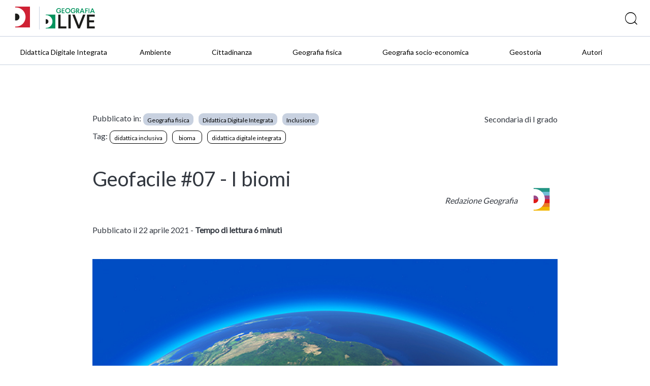

--- FILE ---
content_type: text/html; charset=UTF-8
request_url: https://blog.geografia.deascuola.it/articoli/geofacile-07-i-biomi
body_size: 14385
content:
	<!DOCTYPE html>
<html lang="it">
   <head>

    <!-- Google Tag Manager -->
    <script>(function(w,d,s,l,i){w[l]=w[l]||[];w[l].push({'gtm.start':
    new Date().getTime(),event:'gtm.js'});var f=d.getElementsByTagName(s)[0],
    j=d.createElement(s),dl=l!='dataLayer'?'&l='+l:'';j.async=true;j.src=
    '//www.googletagmanager.com/gtm.js?id='+i+dl;f.parentNode.insertBefore(j,f);
    })(window,document,'script','dataLayer','GTM-59RPHS');</script>
    <!-- End Google Tag Manager -->

    <meta charset="UTF-8">
    <meta name="viewport" content="width=device-width, initial-scale=1.0">
    <meta http-equiv="X-UA-Compatible" content="ie=edge">
    <meta name="format-detection" content="telephone=no">

    <title>Geofacile #07 - I biomi | Articoli | DLive Geografia</title>

    <script type="application/ld+json">{"@context":"http:\/\/schema.org","@type":"WebPage","name":"Geofacile #07 - I biomi","breadcrumb":"Geografia","mainEntity":{"@type":"BlogPosting","inLanguage":"it","datePublished":"2021-04-22T19:49:49+00:00","dateModified":"2022-12-05T10:44:19+00:00","headline":"Geofacile #07 - I biomi","mainEntityOfPage":"http:\/\/blog.geografia.deascuola.it\/articoli\/geofacile-07-i-biomi","author":[{"@type":"Person","name":"Redazione Geografia","url":"http:\/\/blog.geografia.deascuola.it\/autori\/redazionegeografia"}],"articleBody":"Proseguiamo la serie di contributi pensati per la didattica inclusiva nella scuola secondaria di primo grado sui principali argomenti di base della geografia. Per ognuno presentiamo proposte e strumenti per fare lezione, costruire un glossario semplificato, concettualizzare, ripassare e verificare. \n\n\n\nSono materiali utili per costruire un percorso didattico dedicato, da svolgere a distanza o in presenza. Al termine di ogni contributo vengono forniti esercizi digitali da svolgere attraverso l&#8217;applicazione Google Moduli e un documento stampabile e modificabile che riporta i contenuti della lezione.\n\n\n\n\nChe cosa sono i biomi\n\n\n\nSulla Terra ci sono diverse fasce climatiche (gruppi di climi).&nbsp;Ogni clima ha valori specifici di temperatura e precipitazioni e una sua vegetazione caratteristica.&nbsp;\n\n\n\nIl bioma (o ambiente naturale) di una zona geografica \u00e8 legato al clima specifico di quell&#8217;area ed \u00e8 composto da una vegetazione caratteristica e dalla fauna che ci vive.\n\n\n\nLe fasce climatiche, a cui corrispondono diversi biomi.\n\n\n\nLe foreste\n\n\n\nRicoprono oltre la met\u00e0 della superficie terrestre e crescono in ogni fascia climatica, con caratteristiche differenti.\n\n\n\n\nLa foresta pluviale (o equatoriale) \u00e8 tipica della fascia climatica tropicale vicina all&#8217;Equatore, dove il clima \u00e8 umido e le piogge sono abbondanti tutto l&#8217;anno (c&#8217;\u00e8 una sola stagione).\n\n\n\n\u00c8 caratterizzata da una vegetazione molto fitta e rigogliosa, con alberi molto alti (fino a 60 metri): \u00e8 l\u2019ambiente con la massima biodiversit\u00e0 al mondo.\n\n\n\nNell\u2019immagine: la fitta vegetazione della foresta amazzonica, in Brasile.\n\n\n\n\n\nLa foresta tropicale si estende nella regione tropicale, dove si alternano una stagione pi\u00f9 umida e una pi\u00f9 secca.\n\n\n\n\u00c8 meno fitta della foresta equatoriale e ha formazioni pi\u00f9 aperte, che lasciano filtrare la luce fino al terreno.\n\n\n\nNell\u2019immagine: una foresta tropicale nell&#8217;isola di Sumatra, in Indonesia.\n\n\n\n\n\nNel Sudest asiatico, le due stagioni (umida e secca) dipendono dal movimento dei venti (monsoni): quando i venti soffiano dall&#8217;oceano verso la terraferma (estate), portano grandi piogge e le foreste sono pi\u00f9 rigogliose; quando soffiano verso l&#8217;oceano (inverno) il clima \u00e8 pi\u00f9 secco. \n\n\n\nLe foreste di questa zona vengono chiamate anche foreste monsoniche.\n\n\n\nNell\u2019immagine: lo schema dei movimenti stagionali dei monsoni nel Sudest asiatico.\n\n\n\n\n\nLa foresta boreale, come dice il nome, si trova nell&#8217;emisfero Nord (boreale). \u00c8 tipica dei climi freddi e umidi di Europa, Asia, America settentrionale. Nei Paesi del Nord si chiama taiga.\n\n\n\n\u00c8 costituita da conifere, cio\u00e8 pini, abeti e larici.\n\n\n\nNell\u2019immagine: paesaggio nella zona dei Monti Saiani, nella SIberia del Sud (Russia).\n\n\n\n\nI deserti\n\n\n\nSono grandi distese aride che si estendono nella zona dei Tropici (del Cancro e del Capricorno). Qui le piogge sono molto rare o assenti, e quindi le specie vegetali e animali sono molto scarse.\n\n\n\n\nI deserti caldi si trovano nelle zone tropicali e sono caratterizzati da temperature molto calde di giorno e molto fredde di notte (escursione termica giornaliera).\n\n\n\nNell\u2019immagine: il deserto del Sahara, in Marocco.\n\n\n\n\n\nI deserti freddi si trovano nelle fasce di clima temperato e hanno temperature variabili a seconda della stagione: gli inverni sono freddissimi e possono arrivare a -40 \u00b0C (escursione termica stagionale).\n\n\n\nNell\u2019immagine: il deserto del Gobi, nella provincia del Gansu, in Cina.\n\n\n\n\nSavana\n\n\n\nOccupa le zone meno aride di transizione tra i deserti e le foreste pluviali (quindi tra i Tropici e l&#8217;Equatore).\n\n\n\n\nLa savana \u00e8 caratterizzata da immensepraterie d\u2019erba, dove crescono pochi alberi, resistenti ai climi secchi e alla siccit\u00e0 (baobab, acacie).\n\n\n\nNell\u2019immagine: il Parco Nazionale del Serengeti, in Tanzania.\n\n\n\n\nI biomi temperati\n\n\n\nSi estendono nella fascia che va dai Tropici fino ai Circoli Polari. Sono caratterizzati dall\u2019alternarsi di quattro stagioni.\n\n\n\n\nGli ambienti temperati caldi sono quelli pi\u00f9 vicini ai Tropici. Hanno estati calde, con poche piogge. \n\n\n\nUn esempio \u00e8 la macchia mediterranea, che occupa il bacino del Mar Mediterraneo e presenta una vegetazione bassa, composta da cespugli e arbusti.\n\n\n\nNell\u2019immagine: la costa nei pressi di Palinuro, nel Cilento (regione Campania, in Italia).\n\n\n\n\n\nGli ambienti temperati atlantici occupano le coste dell&#8217;oceano Atlantico. Hanno piogge e venti abbondanti.\n\n\n\nLa vegetazione \u00e8 costituita da foreste di latifoglie (querce, faggi&#8230;). A volte si estendono le brughiere, aree di cespugli e arbusti. \n\n\n\nNell\u2019immagine: le scogliere di \u00c9tretat, in Normandia (Francia).\n\n\n\n\n\nGli ambienti temperati continentali si trovano nelle aree interne ai continenti. Le stagioni sono molto diverse tra loro: estati molto afose, inverni molto rigidi.\n\n\n\nUn esempio \u00e8 la prateria, una vasta distesaricoperta di erbe basse o di arbusti e cespugli  (pampas dell\u2019America del Sud, steppe della Russia e dell\u2019Asia Centrale).\n\n\n\nNell\u2019immagine: la pampa nel comune di Uruguaiana, in Brasile.\n\n\n\n\nI biomi freddi\n\n\n\nSi estendono oltre i Circoli Polari e sono caratterizzati da temperature molto rigide (fino a -60 \u00b0C). Qui immensi ghiacciai ricoprono le distese di terra e acqua. \n\n\n\nQuando il ghiaccio si estende sulla superficie del mare, si ha la banchisa: se la banchisa si rompe, si formano gli iceberg, grandi masse di ghiaccio galleggianti sull&#8217;acqua.\n\n\n\nSulla terraferma, invece, il ghiaccio forma il cosiddetto permafrost, un suolo perennemente gelato.\n\n\n\n\nL&#8217;Antartide occupa la parte estrema dell&#8217;emisfero Sud e si sviluppa attorno al Polo Sud.\n\n\n\n\u00c8 il posto pi\u00f9 freddo della Terra ed \u00e8 molto inospitale: le precipitazioni (sotto forma di neve) sono molto scarse e i venti violentissimi.\n\n\n\nNell\u2019immagine: tramonto sul deserto ghiacciato dell&#8217;Antartide.\n\n\n\n\n\nL&#8217;Artide occupa la parte estrema dell&#8217;emisfero Nord e si sviluppa attorno al Polo Nord e al Mar Glaciale Artico.\n\n\n\nNell\u2019immagine: la massa ghiacciate di un iceberg nel Mar Glaciale Artico.\n\n\n\n\n\nLa tundra \u00e8 l&#8217;ambiente immediatamente a ridosso dell&#8217;Artide. \u00c8 costituito da aree spoglie e deserte, prive di alberi e caratterizzate da muschi e licheni.\n\n\n\nNell\u2019immagine: la spoglia distesa della tundra nell&#8217;Artide.\n\n\n\n\n\n\n\n\nLe parole dei biomi \n\n\n\nNella fascia tropicale (fra l&#8217;Equatore e i Tropici), l\u2019ambiente tipico \u00e8 la foresta pluviale (equatoriale), con una vegetazione ricca e prospera. Nella stessa fascia, dove il clima tropicale \u00e8 attenuato, si estende la savana.Ai Tropici, dove il clima \u00e8 arido e caldo, l\u2019ambiente tipico \u00e8 il deserto; dove \u00e8 umido c&#8217;\u00e8 la foresta tropicale.Nelle fasce di clima temperato (tra i Tropici e i Circoli Polari), si trovano ambienti diversi a seconda delle condizioni del luogo: foreste, macchia mediterranea, praterie, steppe.Nelle fasce fredde, i biomi tipici sono la foresta boreale o taiga, la tundra e le aree con ghiacci perenni.\n\n\n\n\n\n\n\nLa mappa concettuale dei biomi\n\n\n\n\n\n\n\nChe cosa so sui biomi\n\n\n\n\nPer verificare la comprensione, puoi utilizzare questo test on line in Google Moduli.\n\n\n\nAccedi al modulo: puoi personalizzarlo e condividerlo con i tuoi studenti.\n\n\n\nRicordati che pu\u00f2 accedere solo chi ha un account Google.\n\n\n\n\nTest on line sui biomi \n\n\n\n\n\n\nStrumenti didattici\n\n\n\nQui puoi scaricare il documento stampabile e modificabile con il contenuto di questo articolo. Puoi utilizzarlo nelle tue lezioni dedicate (in presenza o a distanza).\n\n\n\nScarica il documento sui biomi","keywords":"","wordCount":1108,"image":"http:\/\/blog.geografia.deascuola.it\/uploads\/2021\/04\/biomi-ambienti-naturali.jpeg","publisher":{"@type":"Organization","name":"DeA Scuola","logo":{"@type":"ImageObject","url":"\/\/blog.geografia.deascuola.it\/assets\/logo\/dea\/dea_horizontal.png"}}},"datePublished":"2021-04-22T19:49:49+00:00","dateModified":"2022-12-05T10:44:19+00:00"}</script>

	<meta name="robots" content="index,follow">
	<meta name="description" content="Proseguiamo la serie di contributi pensati per la didattica inclusiva nella scuola secondaria di primo grado sui principali argomenti di base della geografia....">
	<meta property="og:locale" content="it_IT">
	<meta property="og:title" content="Geofacile #07 - I biomi | DLive Geografia">
	<meta property="og:description" content="Proseguiamo la serie di contributi pensati per la didattica inclusiva nella scuola secondaria di primo grado sui principali argomenti di base della geografia....">
	<meta property="og:url" content="https://blog.geografia.deascuola.it/articoli/geofacile-07-i-biomi">
	<meta property="og:site_name" content="Geofacile #07 - I biomi | DLive Geografia">
	<meta property="article:publisher" content="//www.facebook.com/DeAScuola/">
	<meta property="og:image" content="https://blog.geografia.deascuola.it/uploads/2021/04/biomi-ambienti-naturali_9ca2473a56b134f62c59a89c89c51c9e.jpeg">
	<meta name="twitter:card" content="summary">
	<meta name="twitter:description" content="Proseguiamo la serie di contributi pensati per la didattica inclusiva nella scuola secondaria di primo grado sui principali argomenti di base della geografia....">
	<meta name="twitter:title" content="Geofacile #07 - I biomi | DLive Geografia">
	<meta name="twitter:site" content="@DeAScuola">
	<meta name="twitter:domain" content="DLive">
	<meta name="twitter:image:src" content="https://blog.geografia.deascuola.it/uploads/2021/04/biomi-ambienti-naturali_9ca2473a56b134f62c59a89c89c51c9e.jpeg">
	<meta name="twitter:creator" content="@DeAScuola">

	<link rel="canonical" href="https://blog.geografia.deascuola.it/articoli/geofacile-07-i-biomi">

    <link rel="stylesheet" href="/css/styles.css?v=20211215">
    <link rel="stylesheet" href="/css/header.css?v=20211215">
    <link rel="stylesheet" href="/bower_components/owl.carousel/dist/assets/owl.carousel.css">
    <link rel="stylesheet" href="/bower_components/owl.carousel/dist/assets/owl.theme.default.css">
    <link href="//cdn.rawgit.com/noelboss/featherlight/1.7.13/release/featherlight.min.css" type="text/css" rel="stylesheet" />
    <link href="//cdn.rawgit.com/noelboss/featherlight/1.7.13/release/featherlight.gallery.min.css" type="text/css" rel="stylesheet" />
    <link rel="stylesheet" href="/css/colors.css?v=20211215">
    <link rel="stylesheet" href="/css/styles-additional.css?v=20211215">
        <link rel="stylesheet" href="/css/styles-additional-titles.css?v=20211215">  
        
    <link rel="apple-touch-icon" sizes="57x57" href="/favicons/geografia/apple-icon-57x57.png?v=2019B">
    <link rel="apple-touch-icon" sizes="60x60" href="/favicons/geografia/apple-icon-60x60.png?v=2019B">
    <link rel="apple-touch-icon" sizes="72x72" href="/favicons/geografia/apple-icon-72x72.png?v=2019B">
    <link rel="apple-touch-icon" sizes="76x76" href="/favicons/geografia/apple-icon-76x76.png?v=2019B">
    <link rel="apple-touch-icon" sizes="114x114" href="/favicons/geografia/apple-icon-114x114.png?v=2019B">
    <link rel="apple-touch-icon" sizes="120x120" href="/favicons/geografia/apple-icon-120x120.png?v=2019B">
    <link rel="apple-touch-icon" sizes="144x144" href="/favicons/geografia/apple-icon-144x144.png?v=2019B">
    <link rel="apple-touch-icon" sizes="152x152" href="/favicons/geografia/apple-icon-152x152.png?v=2019B">
    <link rel="apple-touch-icon" sizes="180x180" href="/favicons/geografia/apple-icon-180x180.png?v=2019B">
    <link rel="apple-touch-icon" href="/favicons/geografia/apple-icon.png?v=2019B">
    <link rel="apple-touch-icon-precomposed" href="/favicons.ico/geografia/apple-icon-precomposed.png?v=2019B">
    <link rel="icon" type="image/png" sizes="192x192"  href="/favicons/geografia/android-icon-192x192.png?v=2019B">
    <link rel="icon" type="image/png" sizes="32x32" href="/favicons/geografia/favicon-32x32.png?v=2019B">
    <link rel="icon" type="image/png" sizes="96x96" href="/favicons/geografia/favicon-96x96.png?v=2019B">
    <link rel="icon" type="image/png" sizes="16x16" href="/favicons/geografia/favicon-16x16.png?v=2019B">
    <link rel="manifest" href="/favicons/geografia/manifest.json?v=2019B">
    <meta name="msapplication-TileColor" content="#ffffff">
    <meta name="msapplication-TileImage" content="/favicons/geografia/ms-icon-144x144.png?v=2019B">
    <meta name="msapplication-config" content="/favicons/geografia/browserconfig.xml?v=2019B">
    <meta name="theme-color" content="#ffffff">

    <script src="https://bce.mondadorieducation.it/sso/resources/js/bcejwt.js"></script>
    <script src="https://shared.deascuola.it/header-hubscuola/header.umd.cjs" async defer></script>
    <script src="https://shared.deascuola.it/footer-hubscuola/footer.umd.cjs" async defer></script>


    <script>
    // Gestione accessibilità dropdown menu - versione semplificata
    document.addEventListener('DOMContentLoaded', function() {
        const argomentiButton = document.querySelector('[data-target="submenu-argomenti"]');
        const submenu = document.getElementById('submenu-argomenti');
        
        if (argomentiButton && submenu) {
            const submenuLinks = submenu.querySelectorAll('a[tabindex="0"]');
            
            // Funzione per aprire il dropdown
            function openDropdown() {
                argomentiButton.setAttribute('aria-expanded', 'true');
                submenu.style.display = 'block';
                
                // Focus sul primo link del dropdown
                if (submenuLinks.length > 0) {
                    submenuLinks[0].focus();
                }
            }
            
            // Funzione per chiudere il dropdown
            function closeDropdown() {
                argomentiButton.setAttribute('aria-expanded', 'false');
                submenu.style.display = 'none';
            }
            
            // Gestione click per aprire/chiudere dropdown
            argomentiButton.addEventListener('click', function(e) {
                e.preventDefault();
                const isExpanded = this.getAttribute('aria-expanded') === 'true';
                
                if (isExpanded) {
                    closeDropdown();
                } else {
                    openDropdown();
                }
            });
            
            // Gestione tastiera per aprire/chiudere dropdown
            argomentiButton.addEventListener('keydown', function(e) {
                if (e.key === 'Enter' || e.key === ' ') {
                    e.preventDefault();
                    const isExpanded = this.getAttribute('aria-expanded') === 'true';
                    
                    if (isExpanded) {
                        closeDropdown();
                    } else {
                        openDropdown();
                    }
                } else if (e.key === 'Tab' && !e.shiftKey && this.getAttribute('aria-expanded') === 'true') {
                    // Se il dropdown è aperto e si preme Tab in avanti
                    e.preventDefault();
                    if (submenuLinks.length > 0) {
                        submenuLinks[0].focus();
                    }
                }
            });
            
            // Gestione tasti freccia nel dropdown
            submenuLinks.forEach((link, index) => {
                link.addEventListener('keydown', function(e) {
                    if (e.key === 'ArrowDown') {
                        e.preventDefault();
                        const nextLink = submenuLinks[index + 1];
                        if (nextLink) {
                            nextLink.focus();
                        }
                    } else if (e.key === 'ArrowUp') {
                        e.preventDefault();
                        if (index === 0) {
                            // Torna al bottone "Argomenti"
                            closeDropdown();
                            argomentiButton.focus();
                        } else {
                            const prevLink = submenuLinks[index - 1];
                            if (prevLink) {
                                prevLink.focus();
                            }
                        }
                    } else if (e.key === 'Escape') {
                        // Chiudi dropdown e torna al bottone
                        closeDropdown();
                        argomentiButton.focus();
                    } else if (e.key === 'Tab' && !e.shiftKey) {
                        // Se si preme Tab in avanti dall'ultimo link del dropdown
                        if (index === submenuLinks.length - 1) {
                            e.preventDefault();
                            // Chiudi il dropdown
                            closeDropdown();
                            // Trova il primo elemento del menu principale dopo il dropdown
                            const menuContainer = argomentiButton.closest('.dea-header--bottom__links-container');
                            const allMenuItems = menuContainer.querySelectorAll('a[href], button[data-target]');
                            const dropdownIndex = Array.from(allMenuItems).indexOf(argomentiButton);
                            const nextMenuItem = allMenuItems[dropdownIndex + 1];
                            if (nextMenuItem) {
                                nextMenuItem.focus();
                            }
                        }
                    }
                });
            });
            
            // Chiudi dropdown quando si clicca fuori
            document.addEventListener('click', function(e) {
                if (!argomentiButton.contains(e.target) && !submenu.contains(e.target)) {
                    closeDropdown();
                }
            });
        }
    });
    </script>
   </head>
   <body>

   <!-- Skip links per screen reader -->
   <a class="skip-link" href="#mainAcsbContent">Vai al contenuto principale</a>
   <style>
       .skip-link {
        position: absolute;
        top: -40px;
        left: 6px;
        background: #000;
        color: #fff;
        padding: 8px;
        text-decoration: none;
        z-index: 10000;
        border: none;
        cursor: pointer;
        font-size: 14px;
    }
    
    .skip-link:focus {
        top: 6px;
    }
   </style>

   

	<!-- HEADER -->
	<div class="dealive-site-header">
	    <div class="dea-header-wrapper">

            <dea-top-header only-pre-header></dea-top-header>
	        <!-- header logo + search + login -->
	        

<div id="user-menu-unlogged" class="dea-navigation active"></div>



<div class="dea-header--center dea-border-grey-medium-light">
    <div class="dea-header--center__left">
            <div class="dea-header--dea-live-back">
                <a href="https://blog.deascuola.it" target="_blank" title="DLive"><img src="/assets/logo/dealive/new/Dlive_contratto.svg" alt="DLive"></a>
            </div>
            <picture src="/assets/logo/dealive/Dlive_Geografia.svg" aria-label="Dea-live logo" class="svg-logo svg-logo--dea--horizontal dea-header--minisito__logo">
            <a href="/" title="DLive Geografia"><img src="/assets/logo/dealive/new/Dlive_Geografia.svg" alt="DLive Geografia"></a>
            </picture>
            &nbsp;&nbsp;
            <picture src="/assets/logo/dealive/logo_geografia_mobile.png" aria-label="Dea-live logo" class="svg-logo svg-logo--dea--vertical dea-header--minisito__logo">
            <a href="/" title="DLive Geografia"><img src="/assets/logo/dealive/new/Dlive_Geografia_contratto.svg" alt="DLive Geografia"></a>
            </picture>
   
    </div>
    <div class="dea-header--center__right dea-header--center__right--guest">
        <form class="dea-header--center__search-container dea-ico-ricerca" action="/ricerca/" method="get">
        <input type="text" name="q" placeholder="Cosa stai cercando?" aria-label="Cerca" class="dea-header--center__search">
        </form>

        <!--div id="user_menu" class="header--center__buttons-container"></div-->

        
    </div>
</div>


	        <!-- header navigazione   -->
	        <div class="dea-header--bottom--wrapper dea-header--bottom--wrapper__dealive-geografia">
    <div class="dea-header--bottom dea-border-grey-medium-light">
        <div class="dea-header--bottom__links-container">
            <a href="/aree_tematiche/didattica-digitale-integrata/" class="dea-links dea-links dea-header--bottom__links dea-links--large dea-links--no-border dea-header--bottom__links--padded-base">
                <span class="dea-links__label">Didattica Digitale Integrata</span> 
            </a>
            <a href="/aree_disciplinari/ambiente/" class="dea-links dea-links dea-header--bottom__links dea-links--large dea-links--no-border dea-header--bottom__links--padded-base">
                <span class="dea-links__label">Ambiente</span> 
            </a>
            <a href="/aree_disciplinari/cittadinananza/" class="dea-links dea-links dea-header--bottom__links dea-links--large dea-links--no-border dea-header--bottom__links--padded-base">
                <span class="dea-links__label">Cittadinanza</span> 
            </a>
            <a href="/aree_disciplinari/geografia-fisica/" class="dea-links dea-links dea-header--bottom__links dea-links--large dea-links--no-border dea-header--bottom__links--padded-base">
                <span class="dea-links__label">Geografia fisica</span> 
            </a>
            <a href="/aree_disciplinari/geografia-economica/" class="dea-links dea-links dea-header--bottom__links dea-links--large dea-links--no-border dea-header--bottom__links--padded-base">
                <span class="dea-links__label">Geografia socio-economica</span> 
            </a>
            <a href="/aree_disciplinari/geostoria/" class="dea-links dea-links dea-header--bottom__links dea-links--large dea-links--no-border dea-header--bottom__links--padded-base">
                <span class="dea-links__label">Geostoria</span> 
            </a>
            <a href="/autori/" class="dea-links dea-links dea-header--bottom__links dea-links--large dea-links--no-border dea-header--bottom__links--padded-base">
                <span class="dea-links__label">Autori</span> 
            </a>
            
        </div>
    </div>
</div>
<section class="mobile-catalog-menu dea-bg-dealive-geografia">
    <button class="mobile-catalog-menu-trigger dea-bg-dealive-geografia dea-font-white" 
            id="js-mobile-catalog-menu-trigger"
            aria-expanded="false"
            aria-controls="mobile-menu-content"
            aria-label="Apri menu mobile">
        DLive Geografia <i class="dea-ico dea-ico-freccia-down" aria-hidden="true"></i>
    </button>
    <button class="dea-ico-go-to mobile-catalog-menu__back js-mobile-menu-back" 
            aria-label="Torna indietro"
            style="display: none;"></button>
    <div class="mobile-catalog-menu__container" id="mobile-menu-content">
        <div class="mobile-catalog-menu__header">
            <a class="explore-link dea-links dea-links--large dea-links--generic-dark-grey dea-links--no-border" 
               href="/"
               tabindex="0">
                <span class="dea-links__label dea-font-white">DLive Geografia</span>
            </a>
        </div>

        <div class="mobile-catalog-menu__content">
            <a href="/aree_tematiche/didattica-digitale-integrata/" 
               class="mobile-catalog-menu__link dea-font-white"
               tabindex="0">Didattica Digitale Integrata</a>
            <a href="/aree_disciplinari/ambiente/" 
               class="mobile-catalog-menu__link dea-font-white"
               tabindex="0">Ambiente</a>
            <a href="/aree_disciplinari/cittadinananza/" 
               class="mobile-catalog-menu__link dea-font-white"
               tabindex="0">Cittadinanza</a>
            <a href="/aree_disciplinari/geografia-fisica/" 
               class="mobile-catalog-menu__link dea-font-white"
               tabindex="0">Geografia fisica</a>
            <a href="/aree_disciplinari/geografia-economica/" 
               class="mobile-catalog-menu__link dea-font-white"
               tabindex="0">Geografia socio-economica</a>
            <a href="/aree_disciplinari/geostoria/" 
               class="mobile-catalog-menu__link dea-font-white"
               tabindex="0">Geostoria</a>
            <a href="/autori/" 
               class="mobile-catalog-menu__link dea-font-white"
               tabindex="0">Autori</a>
        </div><!-- /mobile-catalog-menu__content -->

    </div>
    <button class="dea-ico-close mobile-catalog-menu__close js-mobile-menu-close" 
            aria-label="Chiudi menu mobile"></button>
</section>
	    </div>
	</div>
	<!-- END HEADER -->


<!-- CORPO TEMPLATE ARTICOLO -->
<div class="dealive-site-main" id="mainAcsbContent" role="main">
   <!-- dea-article -->
   <div class="dea-article">

            <!-- dea-article-top -->
      <div class="dea-article-section dea-article-top dea-article-top-top grid">
         
         <div class="xs-12 s-12 off-m-1 m-7 off-l-1 l-7 off-xl-1 xl-7">
            <!-- PUBBLICATO IN -->
<div class="dea-article__published">
    <p class="text-style default"  style="display:inline;">Pubblicato in:</p>
    <!-- LISTA CATEGORIE -->
    <div style="display: inline-flex; flex-wrap: wrap;">
        <!-- CATEGORIE  -->
        <a href="/aree_disciplinari/geografia-fisica/" class="dea-chip"><span class="dea-chip__label">Geografia fisica</span></a>
        <a href="/aree_tematiche/didattica-digitale-integrata/" class="dea-chip"><span class="dea-chip__label">Didattica Digitale Integrata</span></a>
        <a href="/aree_tematiche/inclusione/" class="dea-chip"><span class="dea-chip__label">Inclusione</span></a>
    </div>
    <!-- FINE LISTA CATEGORIE -->
</div>
<!-- FINE PUBBLICATO IN -->
            <!-- TAGS -->
<div class="dea-article__tags">
    <p class="text-style default" style="display:inline;">Tag:</p>
    <div style="display: inline-flex; flex-wrap: wrap;">
        <!-- LISTA TAGS -->
        <a href="/tags/didattica-inclusiva/" class="dea-chip dea-chip-tag"><span class="dea-chip__label">didattica inclusiva</span></a>
        <a href="/tags/bioma/" class="dea-chip dea-chip-tag"><span class="dea-chip__label">bioma</span></a>
        <a href="/tags/didattica-digitale-integrata/" class="dea-chip dea-chip-tag"><span class="dea-chip__label">didattica digitale integrata</span></a>
        <!-- FINE LISTA TAGS -->
    </div>
</div>
<!-- FINE TAGS -->
         </div>

         <div class="m-3 l-3 xl-3">
            <!-- PER QUALI SCUOLE -->
<div class="dea-article--target">
    <p class="text-style default">
        <a class="dea-article--target-grado" href="/livelli_scolastici/secondaria-di-i-grado/">Secondaria di I grado</a>
    </p>
</div>
<!-- FINE PER QUALI SCUOLE -->
         </div>

      </div>
      <!-- fine dea-article-top -->

      <!-- dea-article-title -->
      <div class="dea-article-section dea-article-title grid">
         <!-- titolo -->
         <div class="xs-12 s-12 off-m-1 m-7 off-l-1 l-7 off-xl-1 xl-7">
            <h1 class="dea-heading--medium__xl dea-article-main-geografia">
               Geofacile #07 - I biomi                  
            </h1>
         </div>
         <!-- Autore -->
         <div class="m-3 l-3 xl-3">
            <div class="dea-article--author authors-n1">
    <div class="dea-article--author__inner">
        <div class="dea-article--author__name-container">
            <p class="dea-article--author__name">
                                <i>Redazione Geografia</i>
                            </p>
        </div>
    </div>
    <div class="dea-article--author__image-container">
        <picture class="dea-article--author__image">
            <img src="/uploads/2023/01/logo_dscuola-1_1154e0b661750549bebf45fc3fbabff7.png" alt="">
        </picture>
    </div>
</div>
                        
         </div>
         <div class="xs-12 s-12 off-m-1 m-7 off-l-1 l-7 off-xl-1 xl-7">
            <p class="dea-article--meta__date">Pubblicato il 22 aprile 2021 - <strong>Tempo di lettura 6 minuti</strong></p>
         </div>
         <div class="m-3 l-3 xl-3">
         </div>
      </div>
      <!-- fine dea-article-title -->

      <!-- dea-article-main -->
      <div class="dea-article-section dea-article-main dea-article-main-geografia grid">
         <div class="xs-12 s-12 off-m-1 m-10 off-l-1 l-10 off-xl-1 xl-10">

         <div class="entry-content">

            <div class="wp-block-image post-thumbnail"><figure class="aligncenter"><img src="/uploads/2021/04/biomi-ambienti-naturali_478ffdb8a2d90176cc40370ef8f9acc9.jpeg" alt="Geofacile #07 - I biomi"/></figure></div>
    
    
<div class="wp-block-group has-very-light-gray-background-color has-background"><div class="wp-block-group__inner-container">
<p class="has-medium-font-size">Proseguiamo la serie di <a href="https://blog.geografia.deascuola.it/ricerca/?q=geofacile" target="_blank" aria-label=" (opens in a new tab)" rel="noreferrer noopener" class="ek-link">contributi</a> pensati per la <strong>didattica inclusiva</strong> nella scuola secondaria di primo grado sui principali <strong>argomenti di base</strong> <strong>della geografia</strong>. Per ognuno presentiamo proposte e strumenti per fare lezione, costruire un glossario semplificato, concettualizzare, ripassare e verificare. </p>



<p class="has-medium-font-size">Sono materiali utili per costruire un <strong>percorso didattico dedicato</strong>, da svolgere a distanza o in presenza. Al termine di ogni contributo vengono forniti <strong>esercizi</strong> <strong>digitali</strong> da svolgere attraverso l&#8217;applicazione Google Moduli e un documento stampabile e modificabile che riporta i contenuti della lezione.</p>
</div></div>



<h2>Che cosa sono i biomi</h2>



<p>Sulla Terra ci sono diverse <strong>fasce climatiche</strong> (gruppi di climi).&nbsp;Ogni clima ha valori specifici di temperatura e precipitazioni e una sua vegetazione caratteristica.&nbsp;</p>



<p>Il <strong>bioma</strong> (o <strong>ambiente naturale</strong>) di una zona geografica è legato al clima specifico di quell&#8217;area ed è composto da una vegetazione caratteristica e dalla fauna che ci vive.</p>



<div class="wp-block-image"><figure class="aligncenter size-large"><a href="/uploads/2021/04/fasce-climatiche-mondo-senza-numeri.jpg" target="_blank" rel="noopener"><img loading="lazy"   src="/uploads/2021/04/fasce-climatiche-mondo-senza-numeri.jpg" alt="fasce-climatiche-mondo" class="wp-image-39057" srcset="/uploads/2021/04/fasce-climatiche-mondo-senza-numeri.jpg 889w, /uploads/2021/04/fasce-climatiche-mondo-senza-numeri-300x179.jpg 300w, /uploads/2021/04/fasce-climatiche-mondo-senza-numeri-768x457.jpg 768w" sizes="(max-width: 889px) 100vw, 889px" /></a><figcaption>Le fasce climatiche, a cui corrispondono diversi biomi.</figcaption></figure></div>



<h3>Le foreste</h3>



<p>Ricoprono oltre la metà della superficie terrestre e crescono in ogni fascia climatica, con caratteristiche differenti.</p>



<div class="wp-block-media-text alignwide is-stacked-on-mobile"><figure class="wp-block-media-text__media"><a href="/uploads/2021/04/foresta-pluviale-equatoriale-amazzonia.jpeg" target="_blank" rel="noopener"><img loading="lazy"   src="/uploads/2021/04/foresta-pluviale-equatoriale-amazzonia.jpeg" alt="foresta-pluviale-equatoriale-amazzonia" class="wp-image-39076 size-full" srcset="/uploads/2021/04/foresta-pluviale-equatoriale-amazzonia.jpeg 720w, /uploads/2021/04/foresta-pluviale-equatoriale-amazzonia-300x225.jpeg 300w" sizes="(max-width: 720px) 100vw, 720px" /></a></figure><div class="wp-block-media-text__content">
<p>La <strong>foresta pluviale</strong> (o <strong>equatoriale</strong>) è tipica della fascia climatica tropicale vicina all&#8217;<strong>Equatore</strong>, dove il clima è umido e le piogge sono abbondanti tutto l&#8217;anno (c&#8217;è una sola stagione).</p>



<p>È caratterizzata da una vegetazione molto fitta e rigogliosa, con alberi molto alti (fino a 60 metri): è l’ambiente con la massima biodiversità al mondo.</p>



<p><em>Nell’immagine: la fitta vegetazione della foresta amazzonica, in Brasile.</em></p>
</div></div>



<div class="wp-block-media-text alignwide is-stacked-on-mobile"><figure class="wp-block-media-text__media"><a href="/uploads/2021/04/foresta-tropicale-sumatra-indonesia.jpeg" target="_blank" rel="noopener"><img loading="lazy"   src="/uploads/2021/04/foresta-tropicale-sumatra-indonesia.jpeg" alt="foresta-tropicale-sumatra-indonesia" class="wp-image-39077 size-full" srcset="/uploads/2021/04/foresta-tropicale-sumatra-indonesia.jpeg 709w, /uploads/2021/04/foresta-tropicale-sumatra-indonesia-300x200.jpeg 300w" sizes="(max-width: 709px) 100vw, 709px" /></a></figure><div class="wp-block-media-text__content">
<p>La <strong>foresta tropicale</strong> si estende nella regione tropicale, dove si alternano una stagione più umida e una più secca.</p>



<p>È meno fitta della foresta equatoriale e ha formazioni più aperte, che lasciano filtrare la luce fino al terreno.</p>



<p><em>Nell’immagine: una foresta tropicale nell&#8217;isola di Sumatra, in Indonesia.</em></p>
</div></div>



<div class="wp-block-media-text alignwide is-stacked-on-mobile"><figure class="wp-block-media-text__media"><a href="/uploads/2021/04/monsoni-venti-stagioni-1.png" target="_blank" rel="noopener"><img loading="lazy"   src="/uploads/2021/04/monsoni-venti-stagioni-1.png" alt="" class="wp-image-39027 size-full" srcset="/uploads/2021/04/monsoni-venti-stagioni-1.png 502w, /uploads/2021/04/monsoni-venti-stagioni-1-300x254.png 300w" sizes="(max-width: 502px) 100vw, 502px" /></a></figure><div class="wp-block-media-text__content">
<p>Nel <strong>Sudest asiatico</strong>, le due stagioni (umida e secca) dipendono dal movimento dei venti (<strong>monsoni</strong>): quando i venti soffiano dall&#8217;oceano verso la terraferma (estate), portano grandi piogge e le foreste sono più rigogliose; quando soffiano verso l&#8217;oceano (inverno) il clima è più secco. </p>



<p>Le foreste di questa zona vengono chiamate anche <strong>foreste monsoniche</strong>.</p>



<p><em>Nell’immagine: lo schema dei movimenti stagionali dei monsoni nel Sudest asiatico.</em></p>
</div></div>



<div class="wp-block-media-text alignwide is-stacked-on-mobile"><figure class="wp-block-media-text__media"><a href="/uploads/2021/04/foresta-boreale-taiga-siberia.jpeg" target="_blank" rel="noopener"><img loading="lazy"   src="/uploads/2021/04/foresta-boreale-taiga-siberia.jpeg" alt="foresta-boreale-taiga-siberia" class="wp-image-39075 size-full" srcset="/uploads/2021/04/foresta-boreale-taiga-siberia.jpeg 709w, /uploads/2021/04/foresta-boreale-taiga-siberia-300x240.jpeg 300w" sizes="(max-width: 709px) 100vw, 709px" /></a></figure><div class="wp-block-media-text__content">
<p>La <strong>foresta boreale</strong>, come dice il nome, si trova nell&#8217;emisfero <strong>Nord</strong> (boreale). È tipica dei climi freddi e umidi di <strong>Europa</strong>, <strong>Asia</strong>, <strong>America settentrionale</strong>. Nei Paesi del Nord si chiama <strong>taiga</strong>.</p>



<p>È costituita da <strong>conifere</strong>, cioè pini, abeti e larici.</p>



<p><em>Nell’immagine: paesaggio nella zona dei Monti Saiani, nella SIberia del Sud (Russia).</em></p>
</div></div>



<h3>I deserti</h3>



<p>Sono grandi distese aride che si estendono nella zona dei Tropici (del Cancro e del Capricorno). Qui le piogge sono molto rare o assenti, e quindi le specie vegetali e animali sono molto scarse.</p>



<div class="wp-block-media-text alignwide is-stacked-on-mobile"><figure class="wp-block-media-text__media"><a href="/uploads/2021/04/deserto-caldo-sahara.jpeg" target="_blank" rel="noopener"><img loading="lazy"   src="/uploads/2021/04/deserto-caldo-sahara.jpeg" alt="deserto-caldo-sahara" class="wp-image-39073 size-full" srcset="/uploads/2021/04/deserto-caldo-sahara.jpeg 709w, /uploads/2021/04/deserto-caldo-sahara-300x200.jpeg 300w" sizes="(max-width: 709px) 100vw, 709px" /></a></figure><div class="wp-block-media-text__content">
<p>I <strong>deserti caldi</strong> si trovano nelle zone tropicali e sono caratterizzati da temperature molto calde di giorno e molto fredde di notte (<strong>escursione termica giornaliera</strong>).</p>



<p><em>Nell’immagine: il deserto del Sahara, in Marocco.</em></p>
</div></div>



<div class="wp-block-media-text alignwide is-stacked-on-mobile"><figure class="wp-block-media-text__media"><a href="/uploads/2021/04/deserto-freddo-gobi.jpeg" target="_blank" rel="noopener"><img loading="lazy"   src="/uploads/2021/04/deserto-freddo-gobi.jpeg" alt="deserto-freddo-gobi" class="wp-image-39074 size-full" srcset="/uploads/2021/04/deserto-freddo-gobi.jpeg 709w, /uploads/2021/04/deserto-freddo-gobi-300x200.jpeg 300w" sizes="(max-width: 709px) 100vw, 709px" /></a></figure><div class="wp-block-media-text__content">
<p>I <strong>deserti freddi</strong> si trovano nelle fasce di clima temperato e hanno temperature variabili a seconda della stagione: gli inverni sono freddissimi e possono arrivare a -40 °C (<strong>escursione termica stagionale</strong>).</p>



<p><em>Nell’immagine: il deserto del Gobi, nella provincia del Gansu, in Cina.</em></p>
</div></div>



<h3>Savana</h3>



<p>Occupa le zone meno aride di transizione tra i deserti e le foreste pluviali (quindi tra i Tropici e l&#8217;Equatore).</p>



<div class="wp-block-media-text alignwide is-stacked-on-mobile"><figure class="wp-block-media-text__media"><a href="/uploads/2021/04/savana-Serengeti-tanzania.jpeg" target="_blank" rel="noopener"><img loading="lazy"   src="/uploads/2021/04/savana-Serengeti-tanzania.jpeg" alt="savana-Serengeti-tanzania" class="wp-image-39078 size-full" srcset="/uploads/2021/04/savana-Serengeti-tanzania.jpeg 709w, /uploads/2021/04/savana-Serengeti-tanzania-300x200.jpeg 300w" sizes="(max-width: 709px) 100vw, 709px" /></a></figure><div class="wp-block-media-text__content">
<p>La <strong>savana</strong> è caratterizzata da immense<br>praterie d’erba, dove crescono pochi alberi, resistenti ai climi secchi e alla siccità (baobab, acacie).</p>



<p><em>Nell’immagine: il Parco Nazionale del Serengeti, in Tanzania.</em></p>
</div></div>



<h3>I biomi temperati</h3>



<p>Si estendono nella fascia che va dai Tropici fino ai Circoli Polari. Sono caratterizzati dall’alternarsi di quattro stagioni.</p>



<div class="wp-block-media-text alignwide is-stacked-on-mobile"><figure class="wp-block-media-text__media"><a href="/uploads/2021/04/ambienti-temperati-caldi-macchia-mediterranea.jpeg" target="_blank" rel="noopener"><img loading="lazy"   src="/uploads/2021/04/ambienti-temperati-caldi-macchia-mediterranea.jpeg" alt="ambienti-temperati-caldi-macchia-mediterranea" class="wp-image-39065 size-full" srcset="/uploads/2021/04/ambienti-temperati-caldi-macchia-mediterranea.jpeg 709w, /uploads/2021/04/ambienti-temperati-caldi-macchia-mediterranea-300x193.jpeg 300w" sizes="(max-width: 709px) 100vw, 709px" /></a></figure><div class="wp-block-media-text__content">
<p>Gli <strong>ambienti temperati caldi</strong> sono quelli più vicini ai Tropici. Hanno <strong>estati calde</strong>, con poche piogge. </p>



<p>Un esempio è la <strong>macchia mediterranea</strong>, che occupa il bacino del Mar Mediterraneo e presenta una vegetazione bassa, composta da cespugli e arbusti.</p>



<p><em>Nell’immagine: la costa nei pressi di Palinuro, nel Cilento (regione Campania, in Italia).</em></p>
</div></div>



<div class="wp-block-media-text alignwide is-stacked-on-mobile"><figure class="wp-block-media-text__media"><a href="/uploads/2021/04/ambienti-temperati-atlantici-normandia.jpeg" target="_blank" rel="noopener"><img loading="lazy"   src="/uploads/2021/04/ambienti-temperati-atlantici-normandia.jpeg" alt="ambienti-temperati-atlantici-normandia" class="wp-image-39064 size-full" srcset="/uploads/2021/04/ambienti-temperati-atlantici-normandia.jpeg 709w, /uploads/2021/04/ambienti-temperati-atlantici-normandia-300x200.jpeg 300w" sizes="(max-width: 709px) 100vw, 709px" /></a></figure><div class="wp-block-media-text__content">
<p>Gli <strong>ambienti temperati atlantici</strong> occupano le coste dell&#8217;oceano Atlantico. Hanno <strong>piogge e venti abbondanti</strong>.</p>



<p>La vegetazione è costituita da foreste di latifoglie (querce, faggi&#8230;). A volte si estendono le <strong>brughiere</strong>, aree di cespugli e arbusti. </p>



<p><em>Nell’immagine: le scogliere di Étretat, in Normandia (Francia).</em></p>
</div></div>



<div class="wp-block-media-text alignwide is-stacked-on-mobile"><figure class="wp-block-media-text__media"><a href="/uploads/2021/04/ambienti-temperati-continentali-pampa.jpeg" target="_blank" rel="noopener"><img loading="lazy"   src="/uploads/2021/04/ambienti-temperati-continentali-pampa.jpeg" alt="ambienti-temperati-continentali-pampa.jpeg" class="wp-image-39066 size-full" srcset="/uploads/2021/04/ambienti-temperati-continentali-pampa.jpeg 709w, /uploads/2021/04/ambienti-temperati-continentali-pampa-300x225.jpeg 300w" sizes="(max-width: 709px) 100vw, 709px" /></a></figure><div class="wp-block-media-text__content">
<p>Gli <strong>ambienti temperati continentali</strong> si trovano nelle aree interne ai continenti. Le stagioni sono molto diverse tra loro: estati molto afose, inverni molto rigidi.</p>



<p>Un esempio è la <strong>prateria</strong>, una vasta distesa<br>ricoperta di erbe basse o di arbusti e cespugli  (pampas dell’America del Sud, steppe della Russia e dell’Asia Centrale).</p>



<p><em>Nell’immagine: la pampa nel comune di Uruguaiana, in Brasile.</em></p>
</div></div>



<h3>I biomi freddi</h3>



<p>Si estendono oltre i Circoli Polari e sono caratterizzati da temperature molto rigide (fino a -60 °C). Qui immensi ghiacciai ricoprono le distese di terra e acqua. </p>



<p>Quando il ghiaccio si estende sulla superficie del mare, si ha la <strong>banchisa</strong>: se la banchisa si rompe, si formano gli <strong>iceberg</strong>, grandi masse di ghiaccio galleggianti sull&#8217;acqua.</p>



<p>Sulla terraferma, invece, il ghiaccio forma il cosiddetto <strong>permafrost</strong>, un suolo perennemente gelato.</p>



<div class="wp-block-media-text alignwide is-stacked-on-mobile"><figure class="wp-block-media-text__media"><a href="/uploads/2021/04/biomi-freddi-antartide.jpeg" target="_blank" rel="noopener"><img loading="lazy"   src="/uploads/2021/04/biomi-freddi-antartide.jpeg" alt="biomi-freddi-antartide" class="wp-image-39068 size-full" srcset="/uploads/2021/04/biomi-freddi-antartide.jpeg 840w, /uploads/2021/04/biomi-freddi-antartide-300x163.jpeg 300w, /uploads/2021/04/biomi-freddi-antartide-768x418.jpeg 768w" sizes="(max-width: 840px) 100vw, 840px" /></a></figure><div class="wp-block-media-text__content">
<p>L&#8217;<strong>Antartide</strong> occupa la parte estrema dell&#8217;emisfero Sud e si sviluppa attorno al <strong>Polo Sud</strong>.</p>



<p>È il posto più freddo della Terra ed è molto inospitale: le precipitazioni (sotto forma di neve) sono molto scarse e i venti violentissimi.</p>



<p><em>Nell’immagine: tramonto sul deserto ghiacciato dell&#8217;Antartide.</em></p>
</div></div>



<div class="wp-block-media-text alignwide is-stacked-on-mobile"><figure class="wp-block-media-text__media"><a href="/uploads/2021/04/biomi-freddi-iceberg-artide.jpeg" target="_blank" rel="noopener"><img loading="lazy"   src="/uploads/2021/04/biomi-freddi-iceberg-artide.jpeg" alt="biomi-freddi-iceberg-artide" class="wp-image-39069 size-full" srcset="/uploads/2021/04/biomi-freddi-iceberg-artide.jpeg 709w, /uploads/2021/04/biomi-freddi-iceberg-artide-300x198.jpeg 300w" sizes="(max-width: 709px) 100vw, 709px" /></a></figure><div class="wp-block-media-text__content">
<p>L&#8217;<strong>Artide</strong> occupa la parte estrema dell&#8217;emisfero Nord e si sviluppa attorno al <strong>Polo Nord</strong> e al Mar Glaciale Artico.</p>



<p><em>Nell’immagine: la massa ghiacciate di un iceberg nel Mar Glaciale Artico.</em></p>
</div></div>



<div class="wp-block-media-text alignwide is-stacked-on-mobile"><figure class="wp-block-media-text__media"><a href="/uploads/2021/04/biomi-freddi-tundra.jpeg" target="_blank" rel="noopener"><img loading="lazy"   src="/uploads/2021/04/biomi-freddi-tundra.jpeg" alt="biomi-freddi-tundra" class="wp-image-39070 size-full" srcset="/uploads/2021/04/biomi-freddi-tundra.jpeg 720w, /uploads/2021/04/biomi-freddi-tundra-300x200.jpeg 300w" sizes="(max-width: 720px) 100vw, 720px" /></a></figure><div class="wp-block-media-text__content">
<p>La <strong>tundra</strong> è l&#8217;ambiente immediatamente a ridosso dell&#8217;Artide. È costituito da aree spoglie e deserte, prive di alberi e caratterizzate da muschi e licheni.</p>



<p><em>Nell’immagine: la spoglia distesa della tundra nell&#8217;Artide.</em></p>
</div></div>



<hr class="wp-block-separator" />



<h2>Le parole dei biomi </h2>



<ul><li>Nella fascia tropicale (fra l&#8217;Equatore e i Tropici), l’ambiente tipico è la <strong>foresta pluviale</strong> (equatoriale), con una vegetazione ricca e prospera. Nella stessa fascia, dove il clima tropicale è attenuato, si estende la <strong>savana</strong>.</li><li>Ai Tropici, dove il clima è arido e caldo, l’ambiente tipico è il <strong>deserto</strong>; dove è umido c&#8217;è la <strong>foresta tropicale</strong>.</li><li>Nelle fasce di clima temperato (tra i Tropici e i Circoli Polari), si trovano ambienti diversi a seconda delle condizioni del luogo: <strong>foreste</strong>, <strong>macchia</strong> <strong>mediterranea</strong>, <strong>praterie</strong>, <strong>steppe</strong>.</li><li>Nelle fasce fredde, i biomi tipici sono la foresta boreale o <strong>taiga</strong>, la <strong>tundra</strong> e le aree con <strong>ghiacci perenni</strong>.</li></ul>



<div class="wp-block-image"><figure class="aligncenter size-large"><a href="/uploads/2021/04/biomi-nomenclatura.png" target="_blank" rel="noopener"><img loading="lazy"   src="/uploads/2021/04/biomi-nomenclatura-1024x591.png" alt="biomi-nomenclatura" class="wp-image-39054" srcset="/uploads/2021/04/biomi-nomenclatura-1024x591.png 1024w, /uploads/2021/04/biomi-nomenclatura-300x173.png 300w, /uploads/2021/04/biomi-nomenclatura-768x443.png 768w, /uploads/2021/04/biomi-nomenclatura.png 1200w" sizes="(max-width: 1024px) 100vw, 1024px" /></a></figure></div>



<h2>La mappa concettuale dei biomi</h2>



<div class="wp-block-image"><figure class="aligncenter size-large is-resized"><a href="/uploads/2021/04/biomi-mappa-concettuale-scaled.jpg" target="_blank" rel="noopener"><img loading="lazy" src="/uploads/2021/04/biomi-mappa-concettuale-1024x768.jpg" alt="biomi-mappa-concettuale" class="wp-image-39079"   srcset="/uploads/2021/04/biomi-mappa-concettuale-1024x768.jpg 1024w, /uploads/2021/04/biomi-mappa-concettuale-300x225.jpg 300w, /uploads/2021/04/biomi-mappa-concettuale-768x576.jpg 768w, /uploads/2021/04/biomi-mappa-concettuale-1536x1152.jpg 1536w, /uploads/2021/04/biomi-mappa-concettuale-2048x1536.jpg 2048w" sizes="(max-width: 692px) 100vw, 692px" /></a></figure></div>



<h2>Che cosa so sui biomi</h2>



<div class="wp-block-media-text alignwide is-stacked-on-mobile"><figure class="wp-block-media-text__media"><a href="/uploads/2021/04/biomi-test-Google-moduli.png" target="_blank" rel="noopener"><img loading="lazy"   src="/uploads/2021/04/biomi-test-Google-moduli.png" alt="biomi-test-Google-moduli" class="wp-image-39017 size-full" srcset="/uploads/2021/04/biomi-test-Google-moduli.png 778w, /uploads/2021/04/biomi-test-Google-moduli-300x130.png 300w, /uploads/2021/04/biomi-test-Google-moduli-768x333.png 768w" sizes="(max-width: 778px) 100vw, 778px" /></a></figure><div class="wp-block-media-text__content">
<p class="has-normal-font-size">Per verificare la comprensione, puoi utilizzare questo test on line in <strong>Google Moduli</strong>.</p>



<p>Accedi al modulo: puoi personalizzarlo e condividerlo con i tuoi studenti.</p>



<p><em>Ricordati che può accedere solo chi ha un account Google.</em></p>



<div class="wp-block-buttons">
<div class="wp-block-button"><a class="wp-block-button__link" href="https://docs.google.com/forms/d/1L8PLsCUxLBMlpYZjMnG5mpTVyL9c1yGlwXF2hglJEDA/copy" target="_blank" rel="noreferrer noopener">Test on line sui biomi </a></div>
</div>
</div></div>



<div class="wp-block-group has-very-light-gray-background-color has-background"><div class="wp-block-group__inner-container">
<h2>Strumenti didattici</h2>



<p class="has-medium-font-size">Qui puoi scaricare il <strong>documento stampabile e modificabile</strong> con il contenuto di questo articolo. Puoi utilizzarlo nelle tue lezioni dedicate (in presenza o a distanza).</p>



<div class="wp-block-button aligncenter"><a class="wp-block-button__link" href="/uploads/2021/04/I-biomi.docx" target="_blank" rel="noreferrer noopener">Scarica il documento sui biomi</a></div>
</div></div>
        
     
</div><!-- .entry-content -->

         </div>
      </div>

            <!-- dea-article-top -->
      <div class="dea-article-section dea-article-top dea-article-top-bottom grid">
         
         <div class="xs-12 s-12 off-m-1 m-7 off-l-1 l-7 off-xl-1 xl-7">
            <!-- PUBBLICATO IN -->
<div class="dea-article__published">
    <p class="text-style default"  style="display:inline;">Pubblicato in:</p>
    <!-- LISTA CATEGORIE -->
    <div style="display: inline-flex; flex-wrap: wrap;">
        <!-- CATEGORIE  -->
        <a href="/aree_disciplinari/geografia-fisica/" class="dea-chip"><span class="dea-chip__label">Geografia fisica</span></a>
        <a href="/aree_tematiche/didattica-digitale-integrata/" class="dea-chip"><span class="dea-chip__label">Didattica Digitale Integrata</span></a>
        <a href="/aree_tematiche/inclusione/" class="dea-chip"><span class="dea-chip__label">Inclusione</span></a>
    </div>
    <!-- FINE LISTA CATEGORIE -->
</div>
<!-- FINE PUBBLICATO IN -->
            <!-- TAGS -->
<div class="dea-article__tags">
    <p class="text-style default" style="display:inline;">Tag:</p>
    <div style="display: inline-flex; flex-wrap: wrap;">
        <!-- LISTA TAGS -->
        <a href="/tags/didattica-inclusiva/" class="dea-chip dea-chip-tag"><span class="dea-chip__label">didattica inclusiva</span></a>
        <a href="/tags/bioma/" class="dea-chip dea-chip-tag"><span class="dea-chip__label">bioma</span></a>
        <a href="/tags/didattica-digitale-integrata/" class="dea-chip dea-chip-tag"><span class="dea-chip__label">didattica digitale integrata</span></a>
        <!-- FINE LISTA TAGS -->
    </div>
</div>
<!-- FINE TAGS -->
         </div>

         <div class="m-3 l-3 xl-3">
            <!-- PER QUALI SCUOLE -->
<div class="dea-article--target">
    <p class="text-style default">
        <a class="dea-article--target-grado" href="/livelli_scolastici/secondaria-di-i-grado/">Secondaria di I grado</a>
    </p>
</div>
<!-- FINE PER QUALI SCUOLE -->
         </div>

      </div>
      <!-- fine dea-article-top -->

      <!-- Fine dea-article-main -->
   </div>
   <!-- fine dea-article -->



   <section class="article-bottom">
      <!-- BLOCCO ARTICOLI CORRELATI -->
      <div class="dea-article-cards grid">
          <div class="xs-12">
            <h2 class="dealive-underlined dealive-underlined--geografia">Leggi anche </h2>
         </div>

          <div class="xs-12 s-12 m-4">
              <div class="dea-card-article">
    <a href="/articoli/temi-di-geopolitica-10-che-cose-il-multilateralismo" target="" class="dea-card-article--target" title="Temi di geopolitica #10 - Che cos'è il multilateralismo?"></a>
    <div class="image" style="background-image:url( /uploads/2026/01/geopolitica-multilaterialismo_d0cc141e2b32579edc215f9dd4a419be.jpg );"></div>
    <div class="published">
        <div style="display: flex; flex-wrap: wrap; ">
                <a href="/aree_disciplinari/geostoria/" class="dea-chip" title="Geostoria" tabindex="-1"><span class="dea-chip__label">Geostoria</span></a>
                <a href="/aree_disciplinari/geografia-economica/" class="dea-chip" title="Geografia socio-economica" tabindex="-1"><span class="dea-chip__label">Geografia socio-economica</span></a>
        </div>
    </div>
    <div class="dea-card-article--content">
    
        <div class="dea-card-article--content__title">
                Temi di geopolitica #10 - Che cos'è il multilateralismo?        </div> 
        
        <div class="dea-article--meta">
            <span class="dea-article--meta__date" aria-label="Data pubblicazione">23/01/2026</span>  
            <div class="dea-article--author" aria-hidden="true">
               di
                &nbsp; <a href="/autori/alessandrovitale" class="dea-links"  title="" tabindex="-1"><i>A. Vitale</i></a>            </div>
        </div>
        
    </div>
</div>
<script type="application/ld+json">{"@type":"BlogPosting","inLanguage":"it","datePublished":"2026-01-23T14:47:11+00:00","dateModified":"2026-01-23T14:47:12+00:00","headline":"Temi di geopolitica #10 - Che cos'\u00e8 il multilateralismo?","mainEntityOfPage":"http:\/\/blog.geografia.deascuola.it\/articoli\/temi-di-geopolitica-10-che-cose-il-multilateralismo","author":[{"@type":"Person","name":"A. Vitale","url":"http:\/\/blog.geografia.deascuola.it\/autori\/alessandrovitale"}]}</script>
          </div>
          <div class="xs-12 s-12 m-4">
              <div class="dea-card-article">
    <a href="/articoli/limpatto-dei-super-ricchi-sulla-crisi-climatica" target="" class="dea-card-article--target" title="L'impatto dei super-ricchi sulla crisi climatica"></a>
    <div class="image" style="background-image:url( /uploads/2026/01/Clima-e-ricchezza-scaled_e2bccadb80e4200907f75312ea1c3821.jpg );"></div>
    <div class="published">
        <div style="display: flex; flex-wrap: wrap; ">
                <a href="/aree_disciplinari/ambiente/" class="dea-chip" title="Ambiente" tabindex="-1"><span class="dea-chip__label">Ambiente</span></a>
        </div>
    </div>
    <div class="dea-card-article--content">
    
        <div class="dea-card-article--content__title">
                L'impatto dei super-ricchi sulla crisi climatica        </div> 
        
        <div class="dea-article--meta">
            <span class="dea-article--meta__date" aria-label="Data pubblicazione">16/01/2026</span>  
            <div class="dea-article--author" aria-hidden="true">
               di
                &nbsp; <a href="/autori/redazionegeografia" class="dea-links"  title="" tabindex="-1"><i>Redazione Geografia</i></a>            </div>
        </div>
        
    </div>
</div>
<script type="application/ld+json">{"@type":"BlogPosting","inLanguage":"it","datePublished":"2026-01-16T09:29:27+00:00","dateModified":"2026-01-16T09:29:28+00:00","headline":"L'impatto dei super-ricchi sulla crisi climatica","mainEntityOfPage":"http:\/\/blog.geografia.deascuola.it\/articoli\/limpatto-dei-super-ricchi-sulla-crisi-climatica","author":[{"@type":"Person","name":"Redazione Geografia","url":"http:\/\/blog.geografia.deascuola.it\/autori\/redazionegeografia"}]}</script>
          </div>
          <div class="xs-12 s-12 m-4">
              <div class="dea-card-article">
    <a href="/articoli/insegnare-geografia-con-le-nuove-indicazioni-nazionali" target="" class="dea-card-article--target" title="Insegnare Geografia con le Nuove Indicazioni Nazionali"></a>
    <div class="image" style="background-image:url( /uploads/2026/01/Insegnare-Geografia-con-le-Nuove-Indicazioni-Nazionali_a106c27542964918e6d5505f718a74c4.png );"></div>
    <div class="published">
        <div style="display: flex; flex-wrap: wrap; ">
                <a href="/aree_tematiche/eventi-e-formazione/" class="dea-chip" title="Eventi e formazione" tabindex="-1"><span class="dea-chip__label">Eventi e formazione</span></a>
        </div>
    </div>
    <div class="dea-card-article--content">
    
        <div class="dea-card-article--content__title">
                   <small>
                  Indicazioni Nazionali: per saperne di +                  #5               </small>
                Insegnare Geografia con le Nuove Indicazioni Nazionali        </div> 
        
        <div class="dea-article--meta">
            <span class="dea-article--meta__date" aria-label="Data pubblicazione">12/01/2026</span>  
            <div class="dea-article--author" aria-hidden="true">
               di
                &nbsp; <a href="/autori/riccardomorri" class="dea-links"  title="" tabindex="-1"><i>R. Morri</i></a>            </div>
        </div>
        
    </div>
</div>
<script type="application/ld+json">{"@type":"BlogPosting","inLanguage":"it","datePublished":"2026-01-12T16:21:09+00:00","dateModified":"2026-01-21T16:03:03+00:00","headline":"Insegnare Geografia con le Nuove Indicazioni Nazionali","mainEntityOfPage":"http:\/\/blog.geografia.deascuola.it\/articoli\/insegnare-geografia-con-le-nuove-indicazioni-nazionali","author":[{"@type":"Person","name":"R. Morri","url":"http:\/\/blog.geografia.deascuola.it\/autori\/riccardomorri"}]}</script>
          </div>
          <div class="xs-12 s-12 m-4">
              <div class="dea-card-article">
    <a href="/articoli/geofacile-01-gli-ambienti-naturali-la-montagna" target="" class="dea-card-article--target" title="Geofacile #01 - Gli ambienti naturali: la montagna"></a>
    <div class="image" style="background-image:url( /uploads/2025/07/ambienti-naturali-montagna_428c417e6a0d9a9490a247433fe18517.jpg );"></div>
    <div class="published">
        <div style="display: flex; flex-wrap: wrap; ">
                <a href="/aree_disciplinari/geografia-fisica/" class="dea-chip" title="Geografia fisica" tabindex="-1"><span class="dea-chip__label">Geografia fisica</span></a>
                <a href="/aree_tematiche/didattica-digitale-integrata/" class="dea-chip" title="Didattica Digitale Integrata" tabindex="-1"><span class="dea-chip__label">Didattica Digitale Integrata</span></a>
        </div>
    </div>
    <div class="dea-card-article--content">
    
        <div class="dea-card-article--content__title">
                Geofacile #01 - Gli ambienti naturali: la montagna        </div> 
        
        <div class="dea-article--meta">
            <span class="dea-article--meta__date" aria-label="Data pubblicazione">24/07/2025</span>  
            <div class="dea-article--author" aria-hidden="true">
               di
                &nbsp; <a href="/autori/redazionegeografia" class="dea-links"  title="" tabindex="-1"><i>Redazione Geografia</i></a>            </div>
        </div>
        
    </div>
</div>
<script type="application/ld+json">{"@type":"BlogPosting","inLanguage":"it","datePublished":"2025-07-24T15:21:58+00:00","dateModified":"2025-07-24T15:24:28+00:00","headline":"Geofacile #01 - Gli ambienti naturali: la montagna","mainEntityOfPage":"http:\/\/blog.geografia.deascuola.it\/articoli\/geofacile-01-gli-ambienti-naturali-la-montagna","author":[{"@type":"Person","name":"Redazione Geografia","url":"http:\/\/blog.geografia.deascuola.it\/autori\/redazionegeografia"}]}</script>
          </div>
          <div class="xs-12 s-12 m-4">
              <div class="dea-card-article">
    <a href="/articoli/geofacile-05-gli-ambienti-naturali-i-mari" target="" class="dea-card-article--target" title="Geofacile #05 - Gli ambienti naturali: i mari e gli oceani"></a>
    <div class="image" style="background-image:url( /uploads/2025/07/mare-oceano-coste-isole_483b1abe28aaed1155db7191430c9ef8.jpg );"></div>
    <div class="published">
        <div style="display: flex; flex-wrap: wrap; ">
                <a href="/aree_disciplinari/geografia-fisica/" class="dea-chip" title="Geografia fisica" tabindex="-1"><span class="dea-chip__label">Geografia fisica</span></a>
                <a href="/aree_tematiche/didattica-digitale-integrata/" class="dea-chip" title="Didattica Digitale Integrata" tabindex="-1"><span class="dea-chip__label">Didattica Digitale Integrata</span></a>
        </div>
    </div>
    <div class="dea-card-article--content">
    
        <div class="dea-card-article--content__title">
                Geofacile #05 - Gli ambienti naturali: i mari e gli oceani        </div> 
        
        <div class="dea-article--meta">
            <span class="dea-article--meta__date" aria-label="Data pubblicazione">18/07/2025</span>  
            <div class="dea-article--author" aria-hidden="true">
               di
                &nbsp; <a href="/autori/redazionegeografia" class="dea-links"  title="" tabindex="-1"><i>Redazione Geografia</i></a>            </div>
        </div>
        
    </div>
</div>
<script type="application/ld+json">{"@type":"BlogPosting","inLanguage":"it","datePublished":"2025-07-18T06:42:12+00:00","dateModified":"2025-07-24T05:59:49+00:00","headline":"Geofacile #05 - Gli ambienti naturali: i mari e gli oceani","mainEntityOfPage":"http:\/\/blog.geografia.deascuola.it\/articoli\/geofacile-05-gli-ambienti-naturali-i-mari","author":[{"@type":"Person","name":"Redazione Geografia","url":"http:\/\/blog.geografia.deascuola.it\/autori\/redazionegeografia"}]}</script>
          </div>
          <div class="xs-12 s-12 m-4">
              <div class="dea-card-article">
    <a href="/articoli/gioca-geo-6-confini-in-gioco" target="" class="dea-card-article--target" title="Gioca Geo #6 - Confini in gioco!"></a>
    <div class="image" style="background-image:url( /uploads/2025/07/gioca-geo-confini-deascuola_c1177ac835ef5e9064f474a843375a7e.jpg );"></div>
    <div class="published">
        <div style="display: flex; flex-wrap: wrap; ">
                <a href="/aree_disciplinari/geografia-fisica/" class="dea-chip" title="Geografia fisica" tabindex="-1"><span class="dea-chip__label">Geografia fisica</span></a>
                <a href="/aree_tematiche/didattica-digitale-integrata/" class="dea-chip" title="Didattica Digitale Integrata" tabindex="-1"><span class="dea-chip__label">Didattica Digitale Integrata</span></a>
        </div>
    </div>
    <div class="dea-card-article--content">
    
        <div class="dea-card-article--content__title">
                Gioca Geo #6 - Confini in gioco!        </div> 
        
        <div class="dea-article--meta">
            <span class="dea-article--meta__date" aria-label="Data pubblicazione">08/07/2025</span>  
            <div class="dea-article--author" aria-hidden="true">
               di
                &nbsp; <a href="/autori/francescocassone" class="dea-links"  title="" tabindex="-1"><i>F. Cassone</i></a>            </div>
        </div>
        
    </div>
</div>
<script type="application/ld+json">{"@type":"BlogPosting","inLanguage":"it","datePublished":"2025-07-08T06:46:00+00:00","dateModified":"2025-07-08T07:42:24+00:00","headline":"Gioca Geo #6 - Confini in gioco!","mainEntityOfPage":"http:\/\/blog.geografia.deascuola.it\/articoli\/gioca-geo-6-confini-in-gioco","author":[{"@type":"Person","name":"F. Cassone","url":"http:\/\/blog.geografia.deascuola.it\/autori\/francescocassone"}]}</script>
          </div>
      </div>
      <!-- FINE BLOCCO ARTICOLI CORRELATI -->
   </section>
   

</div>
<!-- FINE CORPO TEMPLATE ARTICOLO -->

<div class="dea-footer-complete dealive-footer">
  <div class="dea-footer--top dea-bg-grey-light">
    <div class="dea-footer__container dea-footer__container--small" style="margin: 0 auto;">
      <div class="dea-footer--top__columns-container">
        <div class="dea-footer--top__column">
          <span class="dea-footer--top__column-title dea-heading--upper__m dea-font-black">
                          Segui Deascuola                      </span> 
          <ul class="dea-footer--top__column--social__social-list ">
                                  <li class="dea-footer--top__column--social__social-single">
                        <div class="dea-social-logo dea-social-logo--facebook" aria-hidden="true">
                          <div aria-label="icona facebook" class="icon dea-social-logo__icon dea-ico-facebook" aria-hidden="true"></div>
                        </div>
                        <a href="//www.facebook.com/DeAScuola/" target="_blank" class="dea-footer--top__column-link dea-links--no-border dea-links--large dea-links" aria-label="Visita il profilo di DeAScuola su Facebook">
                          <span class="dea-links__label">Facebook</span>
                        </a>
                      </li> 
                                  <li class="dea-footer--top__column--social__social-single">
                        <div class="dea-social-logo dea-social-logo--twitter" aria-hidden="true">
                          <div aria-label="icona twitter" class="icon dea-social-logo__icon dea-ico-twitter" aria-hidden="true"></div>
                        </div>
                        <a href="//twitter.com/DeAScuola" target="_blank" class="dea-footer--top__column-link dea-links--no-border dea-links--large dea-links" aria-label="Visita il profilo di DeAScuola su Twitter">
                          <span class="dea-links__label">Twitter</span>
                        </a>
                      </li> 
                                  <li class="dea-footer--top__column--social__social-single">
                        <div class="dea-social-logo dea-social-logo--youtube" aria-hidden="true">
                          <div aria-label="icona youtube" class="icon dea-social-logo__icon dea-ico-youtube" aria-hidden="true"></div>
                        </div>
                        <a href="//www.youtube.com/user/DeAgostiniScuola" target="_blank" class="dea-footer--top__column-link dea-links--no-border dea-links--large dea-links" aria-label="Visita il profilo di DeAScuola su Youtube">
                          <span class="dea-links__label">Youtube</span>
                        </a>
                      </li> 
                                  <li class="dea-footer--top__column--social__social-single">
                        <div class="dea-social-logo dea-social-logo--linkedin" aria-hidden="true">
                          <div aria-label="icona linkedin" class="icon dea-social-logo__icon dea-ico-linkedin" aria-hidden="true"></div>
                        </div>
                        <a href="//www.linkedin.com/company/de-agostini-scuola/" target="_blank" class="dea-footer--top__column-link dea-links--no-border dea-links--large dea-links" aria-label="Visita il profilo di DeAScuola su Linkedin">
                          <span class="dea-links__label">LinkedIn</span>
                        </a>
                      </li> 
                                  <li class="dea-footer--top__column--social__social-single">
                        <div class="dea-social-logo dea-social-logo--instagram" aria-hidden="true">
                          <div aria-label="icona instagram" class="icon dea-social-logo__icon dea-ico-instagram" aria-hidden="true"></div>
                        </div>
                        <a href="//www.instagram.com/deascuola/" target="_blank" class="dea-footer--top__column-link dea-links--no-border dea-links--large dea-links" aria-label="Visita il profilo di DeAScuola su Instagram">
                          <span class="dea-links__label">Instagram</span>
                        </a>
                      </li> 
                      </ul>
        </div> 
        
      </div> 
    </div>
  </div> 

        
  <dea-footer source="deascuola" variant="noprefooter" skin="deascuola"></dea-footer>
  
</div>

<script src="https://code.jquery.com/jquery-3.4.1.min.js" integrity="sha256-CSXorXvZcTkaix6Yvo6HppcZGetbYMGWSFlBw8HfCJo=" crossorigin="anonymous"></script>

<script type="text/javascript">
window.MathJax = {
  tex: { inlineMath: [ ['$', '$'] ] },
  svg: { fontCache: 'global' }
};
</script>

<script type="text/javascript" id="MathJax-script" async src="https://cdn.jsdelivr.net/npm/mathjax@3/es5/tex-svg.js"></script>


<script src="//cdn.rawgit.com/noelboss/featherlight/1.7.13/release/featherlight.min.js" type="text/javascript" charset="utf-8"></script>
<script src="//cdn.rawgit.com/noelboss/featherlight/1.7.13/release/featherlight.gallery.min.js" type="text/javascript" charset="utf-8"></script>
<script src="//cdnjs.cloudflare.com/ajax/libs/detect_swipe/2.1.1/jquery.detect_swipe.min.js"></script>
<script src="/js/funcs.js?v=20210120"></script>
<script src="/js/main-min.js?v=20200402"></script>

</body>
</html>

--- FILE ---
content_type: image/svg+xml
request_url: https://blog.geografia.deascuola.it/assets/logo/dealive/new/Dlive_Geografia.svg
body_size: 2630
content:
<?xml version="1.0" encoding="UTF-8"?>
<svg width="214px" height="88px" viewBox="0 0 214 88" version="1.1" xmlns="http://www.w3.org/2000/svg" xmlns:xlink="http://www.w3.org/1999/xlink">
    <title>01_TOKENS/logo/Blog/Dlive_Geografia</title>
    <g id="01_TOKENS/logo/Blog/Dlive_Geografia" stroke="none" stroke-width="1" fill="none" fill-rule="evenodd">
        <path d="M0,28 L0,30.4437478 L2.33452961,30.4437478 C9.59113048,30.4437478 16.1855934,33.317784 21.0663932,38.000121 L21.0663932,38.000121 C23.9571905,40.7724857 26.2450654,44.1784819 27.716483,48.0002421 L27.716483,48.0002421 C28.9097667,51.0994081 29.5665214,54.4709086 29.5665214,57.996732 C29.5665214,57.996732 29.564727,57.9985475 29.564727,58.0003631 C29.564727,61.528002 28.9079723,64.8995025 27.7146885,68.0004842 L27.7146885,68.0004842 C26.2414765,71.8204287 23.9518072,75.2282405 21.0592156,78.0006052 L21.0592156,78.0006052 C16.1784158,82.6793111 9.58754166,85.5497162 2.33452961,85.5497162 L0,85.5497162 L0,88.0007262 L42,88.0007262 L42,28 L0,28 Z" id="Fill-1" fill="#00935D"></path>
        <path d="M12,58 L12,58 L12,58 L12,57.9963689 C12,52.6786492 8.01036873,48.3286129 2.97046659,48 L-0.000349507777,48 L-0.000349507777,58 L-0.000349507777,58 L-0.000349507777,58 L-0.000349507777,68 L2.8900798,68 C7.96668026,67.7131445 11.9982525,63.3467683 12,58" id="Fill-4" fill="#1D1D1B"></path>
        <polygon id="Fill-7" fill="#1D1D1B" points="64.4682102 79.0857868 90 79.0857868 90 88 55 88 55 28 64.4682102 28"></polygon>
        <polygon id="Fill-9" fill="#1D1D1B" points="99 88 109 88 109 28 99 28"></polygon>
        <polygon id="Fill-11" fill="#1D1D1B" points="149.026793 88 140.058963 88 116 28 126.34904 28 143.25016 70.7700865 144.458035 74.7148298 145.74984 70.7700865 162.65096 28 173 28"></polygon>
        <polygon id="Fill-12" fill="#1D1D1B" points="214 36.9139437 189.690751 36.9139437 189.690751 52.6851857 210.884462 52.6851857 210.884462 61.6009431 189.690751 61.6009431 189.690751 79.0860563 214 79.0860563 214 88 180 88 180 28 214 28"></polygon>
        <path d="M56.890603,0 C59.4989422,0 61.6481841,0.616654409 63.3383286,1.8481654 C65.0284732,3.08147422 66.1743653,4.77682439 66.7797073,6.93960938 L62.9310649,6.93960938 C61.9721439,4.41366348 59.9469323,3.15158944 56.8591326,3.15158944 C54.7506171,3.15158944 53.0252997,3.89409169 51.6794781,5.37909618 C50.3336566,6.86410068 49.6616714,8.73563782 49.6616714,11.0008989 C49.6616714,13.2607665 50.337359,15.1358993 51.6942877,16.6209038 C53.0512165,18.1041105 54.8135578,18.8484106 56.9850141,18.8484106 C58.8621298,18.8484106 60.3597496,18.4043475 61.4760226,17.5144235 C62.5922955,16.6244995 63.1920839,15.3318624 63.2753879,13.6347144 L57.3293371,13.6347144 L57.3293371,10.4543597 L67,10.4543597 L67,12.0903816 C67,15.180845 66.096615,17.6043148 64.2935472,19.3625889 C62.4886283,21.120863 60.0505994,22 56.9850141,22 C53.7713329,22 51.1370769,20.9590586 49.0822461,18.8789736 C47.0274154,16.7970908 46,14.1704666 46,11.0008989 C46,7.82773556 47.0218618,5.20111138 49.0655853,3.1210264 C51.1111601,1.04094141 53.7194993,0 56.890603,0" id="Fill-14" fill="#00935D"></path>
        <polygon id="Fill-15" fill="#00935D" points="82 4.12027462 73.4190247 4.12027462 73.4190247 9.63993897 80.9000602 9.63993897 80.9000602 12.7602136 73.4190247 12.7602136 73.4190247 18.8815053 82 18.8815053 82 22 70 22 70 1 82 1"></polygon>
        <path d="M101.393822,5.36291575 C100.018484,3.88869821 98.2310852,3.15158944 96.0298201,3.15158944 C93.8303623,3.15158944 92.0375421,3.88869821 90.6531668,5.36291575 C89.2669843,6.83713328 88.5747967,8.7068726 88.5747967,10.968538 C88.5747967,13.2517774 89.2669843,15.1358993 90.6531668,16.6209038 C92.0375421,18.1041105 93.8303623,18.8466127 96.0298201,18.8466127 C98.2310852,18.8466127 100.018484,18.1041105 101.393822,16.6209038 C102.767354,15.1358993 103.455927,13.2517774 103.455927,10.968538 C103.455927,8.7068726 102.767354,6.83713328 101.393822,5.36291575 M96.0298201,0 C99.2287029,0 101.854678,1.0337501 103.914976,3.10484596 C105.969851,5.17594182 107,7.79717251 107,10.968538 C107,14.1399036 105.969851,16.7719212 103.914976,18.8627932 C101.854678,20.9536651 99.2287029,22 96.0298201,22 C92.8110573,22 90.167009,20.9536651 88.1012897,18.8627932 C86.031956,16.7719212 85,14.1399036 85,10.968538 C85,7.79717251 86.031956,5.17594182 88.1012897,3.10484596 C90.167009,1.0337501 92.8110573,0 96.0298201,0" id="Fill-16" fill="#00935D"></path>
        <path d="M119.891563,0 C122.500132,0 124.649564,0.616654409 126.339857,1.8481654 C128.030151,3.08147422 129.176144,4.77682439 129.781539,6.93960938 L125.932558,6.93960938 C124.973552,4.41366348 122.948162,3.15158944 119.861941,3.15158944 C117.751389,3.15158944 116.025919,3.89409169 114.68183,5.37909618 C113.334039,6.86410068 112.661994,8.73563782 112.661994,11.0008989 C112.661994,13.2607665 113.337741,15.1358993 114.69479,16.6209038 C116.051838,18.1041105 117.814335,18.8484106 119.985983,18.8484106 C121.865115,18.8484106 123.361016,18.4043475 124.477387,17.5144235 C125.593758,16.6244995 126.1936,15.3318624 126.276911,13.6347144 L120.330336,13.6347144 L120.330336,10.4543597 L130,10.4543597 L130,12.0903816 C130,15.180845 129.100238,17.6043148 127.29516,19.3625889 C125.490082,21.120863 123.05369,22 119.985983,22 C116.772018,22 114.13753,20.9590586 112.082518,18.8789736 C110.027506,16.7970908 109,14.1704666 109,11.0008989 C109,7.82773556 110.021952,5.20111138 112.067707,3.1210264 C114.111611,1.04094141 116.72018,0 119.891563,0" id="Fill-17" fill="#00935D"></path>
        <path d="M136.343758,4.12027462 L136.343758,10.7808951 L139.029004,10.7808951 C140.143001,10.7808951 141.034552,10.496101 141.701892,9.92651297 C142.367465,9.35514494 142.701135,8.53992202 142.701135,7.48084421 C142.701135,6.41998644 142.367465,5.59586371 141.701892,5.00491609 C141.034552,4.41396847 140.143001,4.12027462 139.029004,4.12027462 L136.343758,4.12027462 Z M147,22 L143.177806,22 L138.850694,13.7801322 L136.343758,13.7801322 L136.343758,22 L133,22 L133,1 L139.029004,1 C141.179319,1 142.895334,1.59450754 144.178815,2.78530259 C145.462295,3.97609764 146.104918,5.54068486 146.104918,7.48084421 C146.104918,8.79979658 145.765952,9.96033226 145.08802,10.9606713 C144.411854,11.9610103 143.476166,12.7014748 142.282724,13.1802848 L147,22 Z" id="Fill-18" fill="#00935D"></path>
        <path d="M158.077342,6.33988812 L155.019072,13.840651 L161.977237,13.840651 L158.88759,6.33988812 L158.483389,5.16867266 L158.077342,6.33988812 Z M169,22 L165.192389,22 L163.101248,16.8701475 L153.896906,16.8701475 L151.805766,22 L148,22 L156.641413,1 L160.386272,1 L169,22 Z" id="Fill-19" fill="#00935D"></path>
        <polygon id="Fill-20" fill="#00935D" points="184 4.12027462 175.482151 4.12027462 175.482151 9.9104933 182.694653 9.9104933 182.694653 13.0610273 175.482151 13.0610273 175.482151 22 172 22 172 1 184 1"></polygon>
        <polygon id="Fill-21" fill="#00935D" points="187 22 190 22 190 1 187 1"></polygon>
        <path d="M203.077342,6.33988812 L200.019072,13.840651 L206.977237,13.840651 L203.889436,6.33988812 L203.483389,5.16867266 L203.077342,6.33988812 Z M214,22 L210.192389,22 L208.101248,16.8701475 L198.896906,16.8701475 L196.805766,22 L193,22 L201.641413,1 L205.388117,1 L214,22 Z" id="Fill-22" fill="#00935D"></path>
    </g>
</svg>